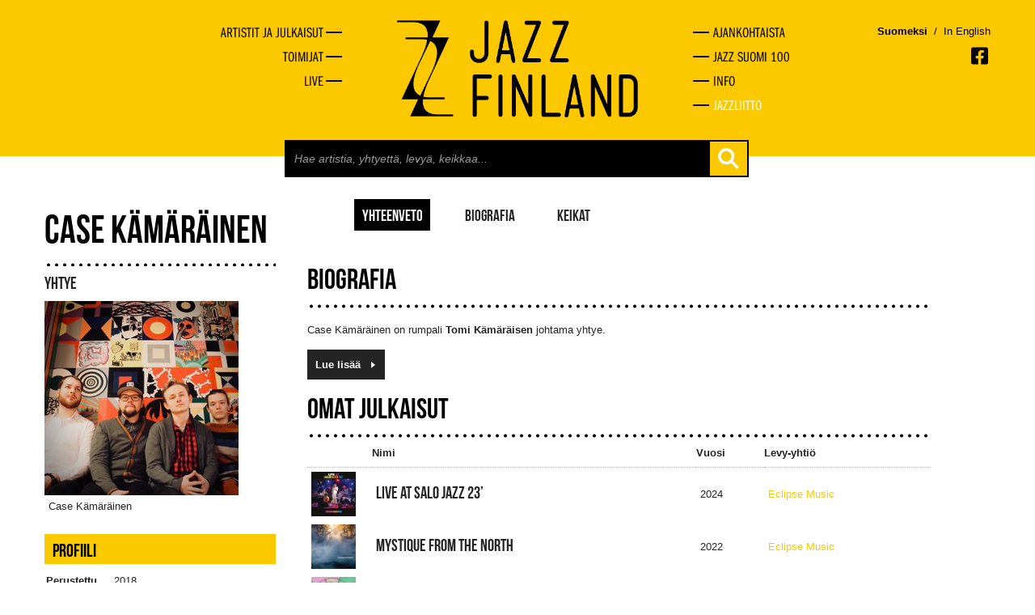

--- FILE ---
content_type: text/html
request_url: https://jazzfinland.fi/yhtye/case-kamarainen
body_size: 2942
content:
<!DOCTYPE html><!--[if lt IE 7 ]><html class="ie ie6" lang="fi" class="no-js"> <![endif]-->
<!--[if IE 7 ]><html class="ie ie7" lang="fi" class="no-js"> <![endif]-->
<!--[if IE 8 ]><html class="ie ie8" lang="fi" class="no-js"> <![endif]-->
<!--[if (gte IE 9)|!(IE)]><!--><html lang="fi" class="no-js"> <!--<![endif]-->
<head>
	<title>Case Kämäräinen - Jazz Finland</title>
	<meta charset="UTF-8" />
	<meta name="rating" content="safe for kids" />
	<meta name="robots" content="index,follow" />

		
	<meta http-equiv="X-UA-Compatible" content="IE=edge,chrome=1">
	<meta name="viewport" content="width=device-width, initial-scale=1, maximum-scale=2">
	<!-- Styles -->
	<link href="https://jazzfinland.fi/css/bootstrapplain.min.css" rel="stylesheet" />
	<link href="https://jazzfinland.fi/css/frontstyle.css" rel="stylesheet" />
	<link rel="shortcut icon" href="favicon.ico">
	<!-- Typekit -->
	<script type="text/javascript" src="//use.typekit.net/hyt2wmt.js"></script>
	<script type="text/javascript">try{Typekit.load();}catch(e){}</script>
	<!-- Jquery -->
	<script src="//ajax.googleapis.com/ajax/libs/jquery/1.8.2/jquery.min.js" type="text/javascript"></script>

	<!--[if lt IE 9]>
		<script src="http://html5shim.googlecode.com/svn/trunk/html5.js"></script>
	<![endif]-->
	
	<!-- Google tag (gtag.js) -->
	<script async src="https://www.googletagmanager.com/gtag/js?id=G-VGG3K9FNFX"></script>
	<script>
	  window.dataLayer = window.dataLayer || [];
	  function gtag(){dataLayer.push(arguments);}
	  gtag('js', new Date());

	  gtag('config', 'G-VGG3K9FNFX');
	</script>
	
</head>
<body>
	<a href="#content" class="skip-to-content-link" tabindex="1">Siirry pääsisältöön</a>
	<div id="fb-root"></div>
	<script>
	// (function(d, s, id) {
	//   var js, fjs = d.getElementsByTagName(s)[0];
	//   if (d.getElementById(id)) return;
	//   js = d.createElement(s); js.id = id;
	//   js.src = "//connect.facebook.net/en_GB/all.js#xfbml=1&appId=146939478806950";
	//   fjs.parentNode.insertBefore(js, fjs);
	// }(document, 'script', 'facebook-jssdk'));</script>
	<div class="wrapper">
	<header class="topper">
		<div class="container">
						<div class="row-fluid first-group hidden-phone">
				<nav class="span4 main-navi-left hidmob">
					<ul>
						<li><a href="https://jazzfinland.fi/selaa" title="Artistit ja julkaisut"><span>Artistit ja julkaisut</span></a></li>
						<li><a href="https://jazzfinland.fi/toimijat" title="Toimijat"><span>Toimijat</span></a></li>
						<li><a href="https://jazzfinland.fi/live" title="Live"><span>Live</span></a></li>
					</ul>
				</nav>
				<div class="span4">
					<a href="https://jazzfinland.fi/"><img src="https://jazzfinland.fi/images/layout/jazzfinland-logo-2.png" class="header-logo center-block" alt="Jazz Finland" /></a>
				</div>
				<nav class="span4 main-navi-right hidmob">
					<li><a href="https://jazzfinland.fi/ajankohtaista" title="Ajankohtaista"><span>Ajankohtaista</span></a></li>
					<li><a href="https://jazzfinland.fi/jazz-suomi-100" title="Jazz Suomi 100"><span>Jazz Suomi 100</span></a></li>
					<li><a href="https://jazzfinland.fi/info" title="Info"><span>Info</span></a></li>
					<li class="last-nav-item nav-item-federation"><a href="https://jazzliitto.fi" target="_blank" title="Jazzliitto"><span>Jazzliitto</span></a></li>
				</nav>
				
				<!-- LANGUAGE SOME -->
				<div class="languages-container visible-desktop">
					<div>
						<p class="language-selector">
																						<a href="/language/change_language/finnish" class="active-language">Suomeksi</a>
							<span style="color: #000">&nbsp;/&nbsp;</span>
															<a href="/language/change_language/english" class="">In English</a>
						</p>
						<span class="socmed-links">

							<a href="https://www.facebook.com/jazzfinland" class="facebook" alt="Facebook" aria-label="Avautuu uuteen ikkunaan"></a>
						</span>
					</div>
				</div>
				<!-- TABLET LANGUAGES SOME -->
				<div class="hidden-desktop">
					<div class="span4 offset4 languages-container-small">
						<p class="language-selector">
																						<a href="/language/change_language/finnish" class="active-language">Suomeksi</a>
							<span style="color: #000">&nbsp;/&nbsp;</span>
															<a href="/language/change_language/english" class="">In English</a>
						
						</p>
						<span class="socmed-links">

							<a href="https://www.facebook.com/jazzfinland" class="facebook" alt="Facebook" aria-label="Avautuu uuteen ikkunaan"></a>
						</span>
					</div>
				</div>
			</div>
			
			
			
			
			<!-- MOBILE NAVIGATION -->
			<div class="row-fluid first-group visible-phone">
				<div class="span3 logo">
					<a href="https://jazzfinland.fi/"><img src="https://jazzfinland.fi/images/layout/jazzfinland-logo-2.png" class="header-logo center-block" alt="Jazz Finland" /></a>
				</div>
				<div class="scr-header" tabindex="2" id="naviburger">Menu</div>
				<div class="shownav"><div class="opener"></div></div>
				
				
				<div class="row-fluid hidmob">
					<div class="span9">
						<div class="span8 offset4 search-holder">
							<div class="search">
								<form action="https://jazzfinland.fi/search" accept-charset="utf-8" method="GET" class="form-search">										<input type="text" id="search-field" name="search" placeholder="Hae artistia, yhtyettä, levyä, keikkaa..." autocomplete="off">
										<button class="btn btn-plain" type="submit"></button>
								</form>							</div>
						</div>
						<div class="search-autocomplete-holder container">
							<div class="search-autocomplete"></div>
						</div>
					</div>
				</div>
				
				<nav class="span7 main-navi hidmob">
					<ul>
						<li><a href="https://jazzfinland.fi/selaa" title="Artistit ja julkaisut"><span>Artistit ja julkaisut</span></a></li>
						<li><a href="https://jazzfinland.fi/toimijat" title="Toimijat"><span>Toimijat</span></a></li>
						<li><a href="https://jazzfinland.fi/live" title="Live"><span>Live</span></a></li>

						<li><a href="https://jazzfinland.fi/ajankohtaista" title="Ajankohtaista"><span>Ajankohtaista</span></a></li>
						<li><a href="https://jazzfinland.fi/jazz-suomi-100" title="Jazz Suomi 100"><span>Jazz Suomi 100</span></a></li>
						<li class="last-nav-item"><a href="https://jazzfinland.fi/info" title="Info"><span>Info</span></a></li>
						<li class="last-nav-item nav-item-federation"><a href="https://jazzliitto.fi" target="_blank" title="Jazzliitto"><span>Jazzliitto</span></a></li>
					</ul>
					<div class="languages-container-menu">
						<p class="language-selector">
																						<a href="/language/change_language/finnish" style="float: left;" class="active-language">Suomeksi</a>
							<span style="color: #000; float: left;">&nbsp;/&nbsp;</span>
															<a href="/language/change_language/english" style="float: left;" class="">In English</a>
							<span class="socmed-links">

							<a href="https://www.facebook.com/jazzfinland" class="facebook" alt="Facebook" aria-label="Avautuu uuteen ikkunaan"></a>
							</span>
						</p>
					</div>
				</nav>
			</div>

			<div class="row-fluid hidden-phone">
				<div class="span9">
					<div class="span8 offset4 search-holder">
						<div class="search">
							<form action="https://jazzfinland.fi/search" accept-charset="utf-8" method="GET" class="form-search">							<input type="text" id="search-field" name="search" placeholder="Hae artistia, yhtyettä, levyä, keikkaa..." autocomplete="off">
							<button class="btn btn-plain" type="submit"></button>
							</form>						</div>
					</div>
					<div class="search-autocomplete-holder container">
						<div class="search-autocomplete"></div>
					</div>
				</div>
			</div>
			
		</div>
	</header>
		
	<main id="content">
<div class="container band">
	<div class="row-fluid">
		<div class="span8 subnav">
			<ul class="profile-subnav">
				<li class="active"><a href="https://jazzfinland.fi/yhtye/case-kamarainen">yhteenveto</a></li>
				<li><a href="https://jazzfinland.fi/yhtye/case-kamarainen/biografia">biografia</a></li>				<li><a href="https://jazzfinland.fi/yhtye/case-kamarainen/keikat">keikat</a></li>
			</ul>
		</div>
		<div class="span4 basic">
			<h2 class="profile-title">Case Kämäräinen</h2>
			<span class="profile-type">Yhtye</span>
			<div class="profile-picture"><img src="https://jazzfinland.fi/images/band/327_thumb.jpg" alt="Case Kämäräinen"><p>Case Kämäräinen</p></div>			<div class="profile-info">
				<h3>Profiili</h3>
				<table>
					<tr><td><strong>Perustettu</strong></td><td>2018</td></tr><tr><td><strong>Jäsenet</strong></td><td><ul><li>Grzegorz Tarwid</li><li><a href="https://jazzfinland.fi/artisti/juuso-kasperi-rinta">Juuso Kasperi Rinta</a></li><li>Marek Konarski</li><li>Petter Asbjørnsen</li><li>Tomi Kämäräinen</li><li><a href="https://jazzfinland.fi/artisti/tuomo-uusitalo">Tuomo Uusitalo</a></li></ul></td></tr><tr><td><strong>Linkit <span aria-label="Avautuu uuteen ikkunaan"></span></strong></td><td class="links blank-links"><p><a href="http://www.facebook.com/CaseKamarainen">Facebook</a></p>
<p><a href="http://www.soundcloud.com/casekamarainen">Soundcloud</a></p>
<p><iframe style="border-radius: 12px;" src="https://open.spotify.com/embed/artist/3ZkaWpCXyqVmcaQ3ao2AnJ?utm_source=generator" width="180" height="352" frameborder="0" allowfullscreen="allowfullscreen"></iframe></p></td></tr>				</table>
			</div>
		</div>
		<div class="span8 profile-main">
			<div class="row-fluid">
									<div class="span12">						<h3>biografia</h3>
						<p><p class="p1">Case K&auml;m&auml;r&auml;inen on rumpali <strong>Tomi K&auml;m&auml;r&auml;isen</strong> johtama yhtye.</p></p><p><a href="https://jazzfinland.fi/yhtye/case-kamarainen/biografia" class="profile-more">Lue lisää</a></p>					</div>
											</div>
							<h3>Omat julkaisut</h3>
				<table class="profile-discography">
					<tr class="order-links">
						<th class="thimg"></th>
						<th>Nimi</th>
						<th>Vuosi</th>
						<th>Levy-yhtiö</th>
					</tr>
											<tr>
							<td class="cover">
								<img src="https://jazzfinland.fi/images/album/922_50.jpg" alt="cover">							</td>
							<td><a href="https://jazzfinland.fi/levy/live-at-salo-jazz-23" class="disc-name">Live At Salo Jazz 23’</a></td>
							<td>2024</td>
							<td><a href="https://jazzfinland.fi/levy-yhtio/eclipse-music">Eclipse Music</a></td>
						</tr>
											<tr>
							<td class="cover">
								<img src="https://jazzfinland.fi/images/album/782_50.jpg" alt="cover">							</td>
							<td><a href="https://jazzfinland.fi/levy/mystique-from-the-north" class="disc-name">Mystique From The North</a></td>
							<td>2022</td>
							<td><a href="https://jazzfinland.fi/levy-yhtio/eclipse-music">Eclipse Music</a></td>
						</tr>
											<tr>
							<td class="cover">
								<img src="https://jazzfinland.fi/images/album/718_50.jpg" alt="cover">							</td>
							<td><a href="https://jazzfinland.fi/levy/joyride" class="disc-name">Joyride</a></td>
							<td>2021</td>
							<td><a href="https://jazzfinland.fi/levy-yhtio/eclipse-music">Eclipse Music</a></td>
						</tr>
									</table>
					</div>
	</div>
</div>	<div class="wrapping-push"></div>
	</main>
</div>
<footer>
	<div class="container">
        <p>Suomen Jazzliitto ry / Pieni Roobertinkatu 16, 3. kerros / 00120 Helsinki / <a href="mailto:info@jazzfinland.fi" target="_blank">info@jazzfinland.fi</a><br/><br/>
		© 2013–2026 Suomen Jazzliitto<br>
					<a title="Tero Ahonen, graafinen suunnittelija ja valokuvaaja, Helsinki" href="http://www.teroahonen.com/" target="_blank" aria-label="Avautuu uuteen ikkunaan"><span class="classify">Sivusto</span><span class="sep">: </span><span class="author-name">Tero Ahonen</span></a><br/><br/>
		<a title="Saavutettavuusseloste" href="http://jazzfinland.fi/saavutettavuusseloste.html">Saavutettavuusseloste</a>
		</p>
			</div>
</footer>
<script type="text/javascript">
	$(document).ready(function() {
		$('html').removeClass('no-js');
		
		$("#naviburger").focus(function() {
			$('.opener').toggleClass('open');
			$('.hidmob').toggleClass('open');
		});

		$('.shownav').click(function() {
			$('.opener').toggleClass('open');
			$('.hidmob').toggleClass('open');
		});
		$('body').on('keyup', '#search-field', function( event ) {
			var currentSearc = $(this).attr('value');

			if( currentSearc.length > 2 ) {
				$('.search-autocomplete-holder').addClass('searching');
				$.ajax({
			         url : 'https://jazzfinland.fi/search/ajax_search',
			         type : 'POST',
			         data : { searchVal: currentSearc },
			         success  : function (data, status) {
			            $('.search-autocomplete').html( data );
			         },
				      error: function(MLHttpRequest, textStatus, errorThrown) {
				        console.log(errorThrown);
				      }
			      });
			} else {
				$('.search-autocomplete').html('');
				$('.search-autocomplete-holder').removeClass('searching');
			}
		});

		$('.blank-links a').each(function() {
			$(this).attr('target', '_blank');
		})
	});
</script>
</body>
</html>